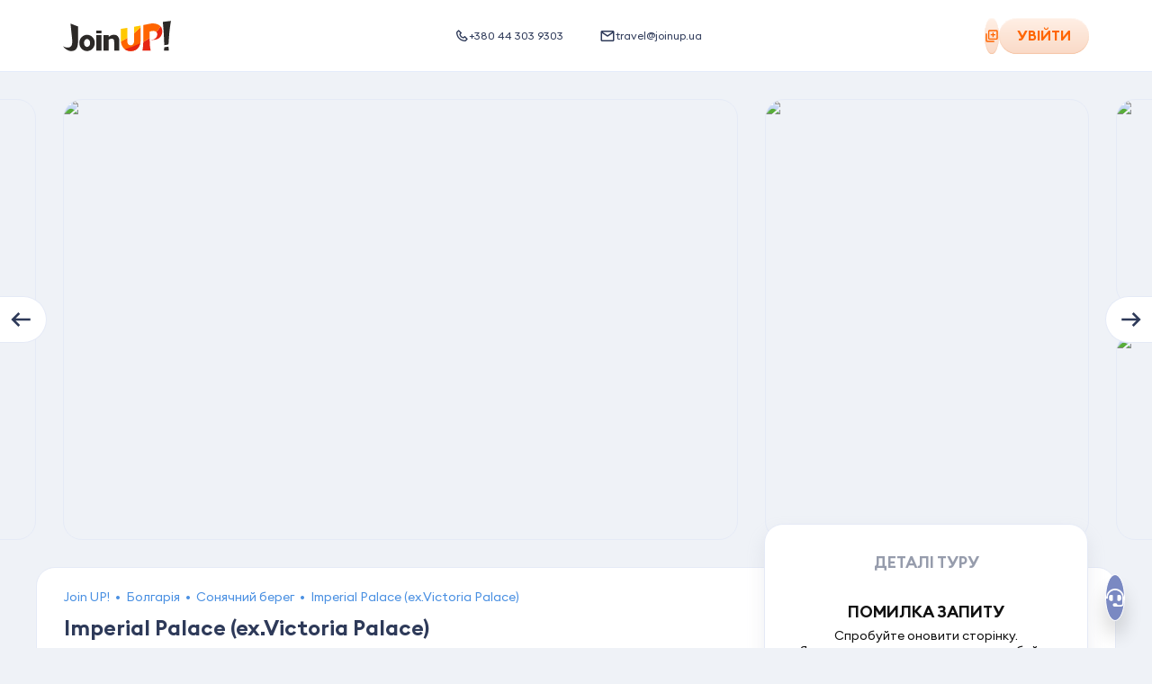

--- FILE ---
content_type: application/javascript; charset=UTF-8
request_url: https://joinup.ua/_nuxt/21c9f68.js
body_size: 4673
content:
!function(e){function f(data){for(var f,d,n=data[0],o=data[1],l=data[2],i=0,h=[];i<n.length;i++)d=n[i],Object.prototype.hasOwnProperty.call(r,d)&&r[d]&&h.push(r[d][0]),r[d]=0;for(f in o)Object.prototype.hasOwnProperty.call(o,f)&&(e[f]=o[f]);for(v&&v(data);h.length;)h.shift()();return t.push.apply(t,l||[]),c()}function c(){for(var e,i=0;i<t.length;i++){for(var f=t[i],c=!0,d=1;d<f.length;d++){var o=f[d];0!==r[o]&&(c=!1)}c&&(t.splice(i--,1),e=n(n.s=f[0]))}return e}var d={},r={490:0},t=[];function n(f){if(d[f])return d[f].exports;var c=d[f]={i:f,l:!1,exports:{}};return e[f].call(c.exports,c,c.exports,n),c.l=!0,c.exports}n.e=function(e){var f=[],c=r[e];if(0!==c)if(c)f.push(c[2]);else{var d=new Promise((function(f,d){c=r[e]=[f,d]}));f.push(c[2]=d);var t,script=document.createElement("script");script.charset="utf-8",script.timeout=120,n.nc&&script.setAttribute("nonce",n.nc),script.src=function(e){return n.p+""+{0:"bcebd54",1:"e157188",2:"1ba6d4b",3:"ba5de49",4:"43d0ba8",5:"5c55385",6:"63b8c15",7:"2797b42",8:"2ac40fc",9:"434e546",10:"8cb2009",11:"5ff0928",12:"cb0f766",13:"e37b404",14:"fbb8ad5",15:"be628f1",16:"2368e0e",17:"fe7d1b5",18:"deb9555",19:"5c1d72a",20:"5084f5b",21:"ab75277",22:"d9c99de",23:"1eb736f",24:"7dd29c6",25:"9f938bf",26:"1af4b06",27:"2abf1fb",28:"239931e",29:"9364495",30:"50a6c49",31:"8656a50",32:"11d7ffb",33:"47aeab3",34:"e03f55d",35:"4946c3e",36:"3957e61",37:"7091877",38:"35bf5bd",41:"aa84032",42:"6aa2d75",43:"499cb12",44:"d889a0e",45:"4489ee0",46:"6ae93d3",47:"cd2b52a",48:"0cfb5b6",49:"3c12925",50:"a419408",51:"7a73cac",52:"c2c7e42",53:"045c9ed",54:"78b04d8",55:"7e1318d",56:"33343bb",57:"b32c86b",58:"2932fe0",59:"84cecc3",60:"271c944",61:"5461820",62:"23c4ebb",63:"563d7d2",64:"ddf3a77",65:"2d290a6",66:"6e9de4b",67:"18c02e6",68:"5ee1649",69:"3f240d1",70:"afc6a23",71:"cfbf8cf",72:"145d8e0",73:"2bae2fe",74:"11e54c6",75:"a029df3",76:"d965097",77:"e274ffd",78:"d8470f2",79:"225f327",80:"43e9705",81:"3421e98",82:"2917b14",83:"5077a1d",84:"513948b",85:"274cda4",86:"4a638d8",87:"f7b9739",88:"54b7300",89:"600a1d6",90:"e8481e5",91:"bac032d",92:"a76283a",93:"8fd23f6",94:"c8d493f",95:"7fcf695",96:"51d3c7b",97:"447b3a9",98:"c2f3656",99:"54c78d3",100:"fc5e717",101:"d8fab30",102:"5a05618",103:"f4f51e6",104:"2ea93c2",105:"ad14c2e",106:"1a1cde5",107:"b828ce4",108:"4888ec1",109:"5da1da5",110:"238de28",111:"0ff073a",112:"d02ee6b",113:"52f8afd",114:"960a717",115:"afc6a9f",116:"a182dde",117:"996dd59",118:"cab7d86",119:"8e149f6",120:"782238b",121:"4630052",122:"a6761a4",123:"24fa99c",124:"d498a91",125:"d4a9234",126:"9a3fa6a",127:"9cb2c2f",128:"5e3a2c5",129:"04ebd86",130:"04fd171",131:"fba2863",132:"68af155",133:"3feac52",134:"750496a",135:"3e6b197",136:"242ea29",137:"5ff20fd",138:"9d29b38",139:"c4093f7",140:"69b8b0d",141:"645d616",142:"d2c0d25",143:"e654b64",144:"03da0c1",145:"88c3cbb",146:"121a256",147:"74aa033",148:"0bd9e76",149:"9be5c5f",150:"118ea51",151:"b7cf3e9",152:"06a085c",153:"0c44afc",154:"3449bef",155:"869695d",156:"b1a5cb5",157:"9bc4f31",158:"09e8242",159:"bf52029",160:"08bf395",161:"b584e1d",162:"00cdf88",163:"246ea0f",164:"f854b7d",165:"2256c27",166:"f7fdabd",167:"db4f131",168:"857c8e4",169:"318f267",170:"4eafd48",171:"ebe248b",172:"d32e8b1",173:"01f5a09",174:"79eea38",175:"0d0c444",176:"7db96b2",177:"892736c",178:"5410219",179:"2a0bcac",180:"5d33f43",181:"644fb43",182:"ea0bf93",183:"76226f3",184:"1f51a84",185:"432ec39",186:"5feb936",187:"fb4d350",188:"822231c",189:"4654283",190:"7a97545",191:"0c1720b",192:"1b90337",193:"2920985",194:"305b858",195:"6639679",196:"1c71374",197:"800014b",198:"34b4135",199:"eb1d0f8",200:"87e6405",201:"4e9f94d",202:"7640d1b",203:"3dc4c99",204:"86bf824",205:"7ecc131",206:"5b579f3",207:"6d0ffcf",208:"1994477",209:"ad405b1",210:"6f3d073",211:"5119326",212:"eb878db",213:"800d268",214:"2ede3ff",215:"2660722",216:"454671a",217:"2ab5eb3",218:"a79a8d1",219:"e7442b6",220:"a64d11b",221:"9d1d167",222:"af667a3",223:"fa7f7ae",224:"c1719e2",225:"aa50773",226:"04df2b1",227:"b4ccb27",228:"c6c31b3",229:"25c6721",230:"fcb2aec",231:"087ea85",232:"7e35cc6",233:"0a8af11",234:"35e4ecc",235:"c5da53b",236:"68cbb32",237:"5432fde",238:"28d446e",239:"2334654",240:"017b879",241:"064db10",242:"6ed9155",243:"39f8377",244:"ab614ea",245:"238acf1",246:"90e6bd2",247:"b2fece8",248:"7229f4c",249:"198ba59",250:"c7e3ab0",251:"b834498",252:"deb1e26",253:"0d7ff8b",254:"d7399b1",255:"7c737f7",256:"43c057f",257:"7108942",258:"6a923f8",259:"c0a34b8",260:"b662484",261:"4fb78ee",262:"48faa60",263:"72a77bd",264:"145a37c",265:"df4d193",266:"c85cc4f",267:"c0bbac8",268:"76ad221",269:"b302369",270:"a692575",271:"ba73832",272:"7c8c7f7",273:"e5afd7e",274:"2ab9bc2",275:"ed74e27",276:"a2a10f1",277:"872b4db",278:"b9adc38",279:"0c82b14",280:"d6e2aa6",281:"4d70e42",282:"aa84d39",283:"4f47c6d",284:"5ffcd1e",285:"5794fbe",286:"ebd21ad",287:"2b0eadf",288:"d9bb501",289:"1a3b54e",290:"da3f639",291:"257d005",292:"985e2b7",293:"5f11203",294:"70fba4e",295:"ba64f95",296:"42155e4",297:"ddfe83e",298:"9bcac59",299:"613e300",300:"3820628",301:"e163c46",302:"6178f89",303:"05dbfc5",304:"f61878c",305:"a76d333",306:"fc78968",307:"a198568",308:"f4765f1",309:"eb52536",310:"9a7a262",311:"30c2dc6",312:"a08e77b",313:"c725d45",314:"27ee645",315:"537b191",316:"aa5c260",317:"5001d9d",318:"b9a1ecd",319:"75017f3",320:"86bc3c0",321:"08cb7de",322:"46dbee4",323:"4cf2380",324:"29af977",325:"82d0b70",326:"d7fc6b8",327:"e2accf2",328:"cdfb332",329:"9e688c9",330:"f0fdf65",331:"03d4594",332:"3831e3a",333:"57a4cb1",334:"c1417c8",335:"7e61409",336:"8d3df5c",337:"c530be5",338:"b25885a",339:"7bb4d1c",340:"34b980c",341:"a8d8b66",342:"0bb0692",343:"d79b944",344:"0b17984",345:"26d038e",346:"40dc7b3",347:"5256808",348:"e3f5a32",349:"4eacedc",350:"75dfe6e",351:"610d1ae",352:"0a7e96e",353:"b4e430a",354:"da879ec",355:"79fbb04",356:"7427333",357:"b0bf7f0",358:"5541ecf",359:"956bf44",360:"1a1f0c4",361:"040db1b",362:"1c9c8b9",363:"c2ace89",364:"a61b485",365:"91f2de0",366:"362f250",367:"016a32d",368:"c4f089b",369:"eb4a0ad",370:"f06e578",371:"93ec277",372:"7c0466c",373:"5799679",374:"6504143",375:"4ec41ef",376:"d7e19e9",377:"84f34cc",378:"fa3bf75",379:"3ae6063",380:"4a96a38",381:"c012d81",382:"0ef1d79",383:"d08b2d6",384:"729f55b",385:"c8d748a",386:"70a119b",387:"6aea264",388:"afc205e",389:"eb051c1",390:"8606877",391:"5358dce",392:"f58bae5",393:"92ac5b3",394:"1d96cf5",395:"d280432",396:"ee7dfad",397:"027c43f",398:"a80eb6f",399:"24e813f",400:"b4fe2d8",401:"4dc48d6",402:"cf44ade",403:"41e7e05",404:"25bb359",405:"06244e6",406:"73df7ad",407:"1d478c7",408:"dfcfb64",409:"0908527",410:"2393fbd",411:"c6f686e",412:"50fe2a8",413:"a6debf0",414:"83360a4",415:"ad191aa",416:"57c6830",417:"fb94005",418:"a1200b4",419:"e25024e",420:"e0212e3",421:"4a48698",422:"da2b10e",423:"800e974",424:"4905a17",425:"4000392",426:"549efc1",427:"8b361d5",428:"1a97f9e",429:"2d28e59",430:"918ed57",431:"2ae931b",432:"7c02c89",433:"6a3b35c",434:"9d56202",435:"c3a2add",436:"44f7818",437:"e09a6a7",438:"cdb3e95",439:"72b2234",440:"8712bc1",441:"f676d85",442:"c829133",443:"c2d40ef",444:"acd5b28",445:"f0cae10",446:"814d9ab",447:"7fb4e08",448:"da26324",449:"2c8beff",450:"23853fc",451:"450ec35",452:"f7459e5",453:"302b408",454:"23beb35",455:"ad3778d",456:"a3e5381",457:"01ba5b1",458:"b8075cc",459:"8680bf5",460:"c02c8fd",461:"e0f6b9a",462:"cf8a94c",463:"40d6941",464:"43f7dcc",465:"48992da",466:"f7fb411",467:"25b525e",468:"80e4217",469:"2bf1db3",470:"35ab94c",471:"32b1899",472:"6d5f39d",473:"02137f3",474:"ad1cc68",475:"cb80893",476:"28badf7",477:"ed0ed1b",478:"8f37abb",479:"e5bc6cb",480:"0e860a1",481:"67729d8",482:"edcee56",483:"67f3371",484:"db30fac",485:"0ad22ec",486:"e69041f",487:"eee6e87",488:"f0f9567",489:"3029b7a",491:"3090787",493:"35a37ab",494:"9a5ae5e",495:"ab3f3af",496:"797565b",497:"72f03f0",498:"39827db",499:"966097c",500:"419977e",501:"1cd0893",502:"28bb3ef",503:"7a37cb4",504:"6876729",505:"74f0c4b",506:"72de7ff",507:"c1aadb4",508:"8bd998d",509:"f2b1477",510:"3919589",511:"7e22b5d",512:"f5c8c4f",513:"5256386",514:"7c399bb",515:"2388d7f",516:"43d6458",517:"ffd79d3",518:"49f8083",519:"4988dd2",520:"44883d7",521:"64655c7",522:"7bbc23f",523:"71439a9",524:"856335b",525:"c514610",526:"5ab8e8a",527:"d9bf7bb",528:"3515cb1",529:"50f17c8",530:"8d1de1d",531:"9dbbf77",532:"98c2f8f",533:"8ffc652",534:"dc96947",535:"5b2ce70",536:"5f8acc1",537:"24fe677",538:"5873614",539:"8b4ccc7",540:"dac59e0",541:"4f96df7"}[e]+".js"}(e);var o=new Error;t=function(f){script.onerror=script.onload=null,clearTimeout(l);var c=r[e];if(0!==c){if(c){var d=f&&("load"===f.type?"missing":f.type),t=f&&f.target&&f.target.src;o.message="Loading chunk "+e+" failed.\n("+d+": "+t+")",o.name="ChunkLoadError",o.type=d,o.request=t,c[1](o)}r[e]=void 0}};var l=setTimeout((function(){t({type:"timeout",target:script})}),12e4);script.onerror=script.onload=t,document.head.appendChild(script)}return Promise.all(f)},n.m=e,n.c=d,n.d=function(e,f,c){n.o(e,f)||Object.defineProperty(e,f,{enumerable:!0,get:c})},n.r=function(e){"undefined"!=typeof Symbol&&Symbol.toStringTag&&Object.defineProperty(e,Symbol.toStringTag,{value:"Module"}),Object.defineProperty(e,"__esModule",{value:!0})},n.t=function(e,f){if(1&f&&(e=n(e)),8&f)return e;if(4&f&&"object"==typeof e&&e&&e.__esModule)return e;var c=Object.create(null);if(n.r(c),Object.defineProperty(c,"default",{enumerable:!0,value:e}),2&f&&"string"!=typeof e)for(var d in e)n.d(c,d,function(f){return e[f]}.bind(null,d));return c},n.n=function(e){var f=e&&e.__esModule?function(){return e.default}:function(){return e};return n.d(f,"a",f),f},n.o=function(object,e){return Object.prototype.hasOwnProperty.call(object,e)},n.p="/_nuxt/",n.oe=function(e){throw console.error(e),e};var o=window.webpackJsonp=window.webpackJsonp||[],l=o.push.bind(o);o.push=f,o=o.slice();for(var i=0;i<o.length;i++)f(o[i]);var v=l;c()}([]);